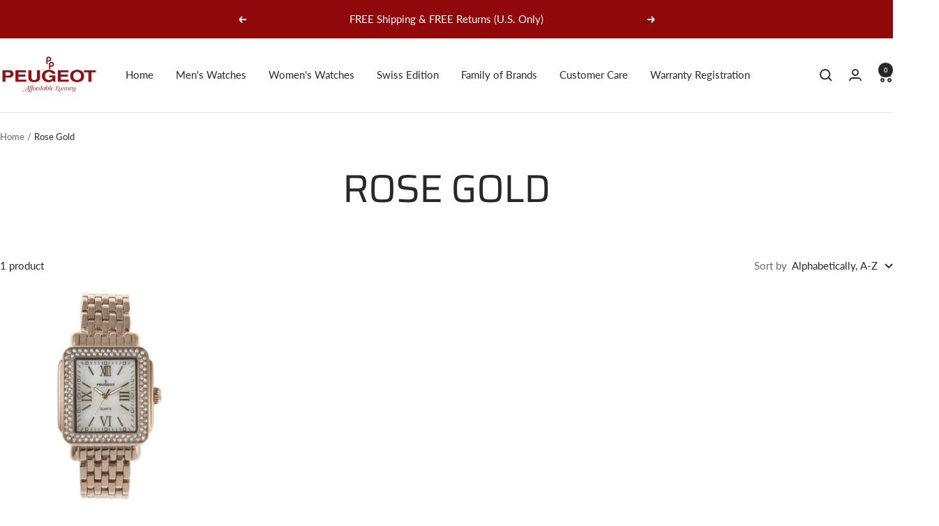

--- FILE ---
content_type: text/javascript
request_url: https://www.peugeotwatches.com/cdn/shop/t/28/assets/custom.js?v=167639537848865775061758303420
body_size: -674
content:
//# sourceMappingURL=/cdn/shop/t/28/assets/custom.js.map?v=167639537848865775061758303420
